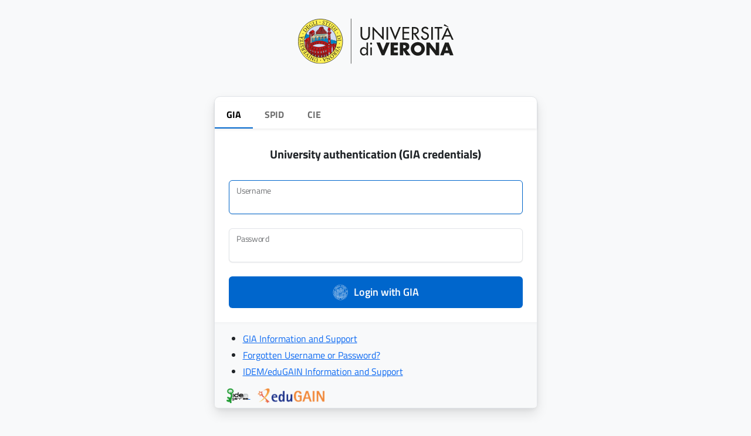

--- FILE ---
content_type: text/html; charset=UTF-8
request_url: https://aap.univr.it/oam/server/obrareq.cgi?encquery%3D%2F85YMEt5%2FIN7GQ%2Fv7%2Bo1CcZHNetqcrHo%2BE6Hcm8l7nx%2FmnPKNd9CM6m0yGAZQMsT98%2BOt%2FHDogqNTH2zRPKyKinSv43iqeDeiSJAJ9SR9suUt7ODhU%2FaQhg0gi3g17iqgxn8RcBjKG5c3ClfctoXGgDgGOXGFfX7xgMZ0VThKj6rl07pNWIUYyEKe4NDFdnYeeeW4R9qa6nPs9I%2BwV3%2BnXA9t6B08%2FYF9u4%2BGJVMe3jD%2FD5%2FLA9upZGB4h2rCdROvwG%2Bgr%2Fl9njsivGY5nv5vFSjsrV93cIqsOJXtROXB%2FJWiRHqFGxe3nykqVlCi%2BboPuMm%2BWdzzRQs%2FAomVu9mpeJZBGgPAoOR6T94tJzuhH4M7dOi4p%2BVQpyFfJzbnIDcAljkOL4ML4gUDP1eUTCWzLNns0DG22bbdZpoTZqEPJxjqS13SWrcRhQTDslh3UtFUV13nczmquskNf9xRQsoxx4uZp0WdQEVyojf71YgVo9R3Y1Mkvq4DM1%2FZYsoH3oRsCv0Kj22NJNtgj2TbysjZnCJDloQR91zAZ0fC5U6AAr3WX0W0h%2FwnqciLc0KJuaSJl66w4Gtroxh7Cs1iXwCNqHdkS%2FC%2BUGwMxBmeJi9OpD8c9ApMcJe3cUiEMut28WAebk8a2XDY4wOdX%2FOo0UP2WIaUyO3KGdDInIA6EBrkJK0p7kJFo%2FIEqgn54cvV9XiiJmjis1uJrFwJdV400J7Ybpetqj5nNzUzcaXn%2BZHl10m%2Ff4WPDlX3%2FMnBMIjYz72z3l8Caf3A0gcs32ma%2BLI7mAmTkU%2F4X3EolcCwfD%2Bnx94ddlYjaJPaqJSUmvttLqllzecPBovPcRpJW3X%2F7FH7x782i70l7ioix%2Bdm5L7h7WB2yB7MJprmGGnKRHHo1Wan3djJ4KefBug%2FZOwUqJGqV18%2FSqFJWam2QdAW%2FQs9cuxyCDG2wakJpM5XRUNsbYEFvHiO72sUJR%2F4g%2Bqb9wnIKSjEW1rC2vd9vRXjDmNR0JDAdw4r%2Fl3t2%2FqKNDpWNvxTyO4oQWbyZqbMQIOS6oq8Wmt812fFfdejEgGB%2Bh83tGKvhSktlFNXe%2By7lyiMcNbv%2BJ1lwVb3ycV%2F%2Fy2CdsmuFFl2%2Bj%2Bn4v9JufchH5XrGt11fdmg494vjUlzwmdqNha5ngKbb3b%2BqNykFmUZMjZ27L0cK5AhRit6oHUWByb6Wo%3D%20agentid%3Dintranet%20ver%3D1%20crmethod%3D2%26cksum%3D240c2bb32a417d96f028313bdb83f94d59eb57c2
body_size: 3128
content:






<!-- clogin -->


<!DOCTYPE html>
<html xmlns="http://www.w3.org/1999/xhtml" xml:lang="en" lang="en" dir="ltr">
   <head>
      <meta charset="UTF-8">
      <meta http-equiv="content-type" content="text/html; charset=UTF-8">
      <title>Single Sign-On of University - Login</title>
      <meta name="viewport" content="width=device-width, initial-scale=1">
      <meta name="description" content="Single Sign-On system of University of Verona: GIA, SPID, CIE, eIDAS, MFA">
      <meta name="author" content="University of Verona">
      <meta http-equiv="X-UA-Compatible" content="IE=edge;" />
      <link rel="icon" type="image/png" href="/UNIVRAuth/assets_univr/image/favicon32.png">
      <link rel="stylesheet" type="text/css" href="/UNIVRAuth/assets_univr/css/bootstrap.min.custom.css">
      
			<script type="text/javascript" src="/UNIVRAuth/assets_univr/js/bootstrap.bundle.min.custom.js"></script>
		
      <link rel="stylesheet" type="text/css" href="/UNIVRAuth/assets_univr/css/style.css" />
      <link rel="preload" href="/UNIVRAuth/assets_univr/fonts/TitilliumWeb-Regular.woff2" as="font" type="font/woff2" crossorigin>
<link rel="preload" href="/UNIVRAuth/assets_univr/fonts/TitilliumWeb-Bold.woff2" as="font" type="font/woff2" crossorigin>
<link rel="preload" href="/UNIVRAuth/assets_univr/fonts/TitilliumWeb-SemiBold.woff2" as="font" type="font/woff2" crossorigin>
<style>
@font-face {
  font-family: "Titillium Web";
  font-style: normal;
  font-weight: 400;
  font-display: swap;
  src: local("Titillium Web"), url("/UNIVRAuth/assets_univr/fonts/TitilliumWeb-Regular.woff2"), url("/UNIVRAuth/assets_univr/fonts/TitilliumWeb-Regular.woff");
}
@font-face {
  font-family: "Titillium Web";
  font-style: normal;
  font-weight: 600;
  font-display: swap;
  src: local("Titillium Web"), url("/UNIVRAuth/assets_univr/fonts/TitilliumWeb-SemiBold.woff2"), url("/UNIVRAuth/assets_univr/fonts/TitilliumWeb-SemiBold.woff");
}
@font-face {
  font-family: "Titillium Web";
  font-style: normal;
  font-weight: 700;
  font-display: swap;
  src: local("Titillium Web"), url("/UNIVRAuth/assets_univr/fonts/TitilliumWeb-Bold.woff2"), url("/UNIVRAuth/assets_univr/fonts/TitilliumWeb-Bold.woff");
}

</style>
      <link rel="stylesheet" href="/UNIVRAuth/assets_spid/css/spid-sp-access-button.min.css" type="text/css" />
      <script type="text/javascript" src="/UNIVRAuth/assets_spid/js/jquery.min.js"></script>
      <script type="text/javascript" src="/UNIVRAuth/assets_spid/js/spid-sp-access-button.min.js"></script>
      <script type="text/javascript" src="/UNIVRAuth/assets_spid/js/spid-idps-univr.js"></script>
   </head>
   <body class="LogBdy" onload="placeCursorOnFirstElm();">
      <nav class="navbar bg-light pb-0">
	<div class="container-fluid justify-content-center">
		<a class="navbar-brand mt-3 me-0" href="https://www.univr.it/home">
			<img width="265" height="82" src="/UNIVRAuth/assets_univr/image/logo-univr-colori-80.svg" title="Logo universit&agrave; di Verona a colori" alt="Logo universit&agrave; di Verona a colori">
		</a>
	</div>
</nav>
      <div class="container">
         <div class="row">
            <div class="mx-auto col-custom-width">
               <div class="card shadow my-5">
                  <ul class="nav nav-pills shadow-sm my-2" id="pills-tab" role="tablist">
                     <li class="nav-item" role="presentation">
                        <button class="nav-link active" id="pills-gia-tab" data-bs-toggle="pill" href="#pills-gia" data-bs-target="#pills-gia" type="button" role="tab" aria-controls="pills-gia" aria-selected="true">GIA</button>
                     </li>
                     <li class="nav-item" role="presentation">
                        <button class="nav-link" id="pills-spid-tab" data-bs-toggle="pill" href="#pills-spid" data-bs-target="#pills-spid" type="button" role="tab" aria-controls="pills-spid" aria-selected="false">SPID</button>
                     </li>
                     <li class="nav-item" role="presentation">
                        <button class="nav-link" id="pills-cie-tab" data-bs-toggle="pill" href="#pills-cie" data-bs-target="#pills-cie" type="button" role="tab" aria-controls="pills-cie" aria-selected="false">CIE</button>
                     </li>
                  </ul>
                  
                     <div class="tab-content" id="pills-tabContent">
                        <div class="tab-pane fade show active" id="pills-gia" role="tabpanel" aria-labelledby="pills-gia-tab">
                           <div class="p-4 p-sm-4">
                              <h5 class="card-title text-center mb-4 pb-2 fw-bold">University authentication (GIA credentials)</h5>
                              <form id="loginData" name="loginData" class="form-signin" action="/oam/server/auth_cred_submit" method="post">
                                 
                                 <div class="form-floating mb-4">
                                    <input type="text" class="form-control" title="Username" autocomplete="username" id="form_username"
                                       name="form_username" aria-label="Username">
                                    <label for="form_username">Username</label>
                                 </div>
                                 <div class="form-floating mb-4">
                                    <input type="password" class="form-control" title="Password" autocomplete="current-password" id="form_password" 
                                       name="form_password" aria-label="Password">
                                    <label for="form_password">Password</label>
                                 </div>
                                 <input type="hidden" name="request_id" value="&#45;8763041058656827421">
                                 <input type="hidden" name="form_spidprovider" value="nospid">
                                 <div class="d-grid">
                                    <button class="btn btn-primary btn-login p-0 d-flex justify-content-center align-items-center" type="submit">
                                    <span class="span-img">
                                    <img src="/UNIVRAuth/assets_univr/image/univr-logo-only-white.png" alt="Logo Universit&agrave; di Verona" title="Logo Universit&agrave; di Verona" width="29" height="29">
                                    </span>
                                    <span class="ps-2">
                                    	Login with GIA
                                    </span>                                               
                                    </button>
                                 </div>
                              </form>
                           </div>
                           <div class="card-footer">
                              <ul class="mt-2 mb-3">
                                 <li class="mt-1">
                                    <a href="http://www.univr.it/it/i-nostri-servizi/gia-gestione-identita-di-ateneo" target="_blank">
                                    GIA Information and Support
                                    </a>
                                 </li>
                                 <li class="mt-1">
                                    <a href="http://www.univr.it/it/gestione-password-gia" target="_blank">
                                    Forgotten Username or Password?
                                    </a>
                                 </li>
                                 <li class="mt-1">
                                    <a class="mt-1" href="https://www.univr.it/it/i-nostri-servizi/rete-wireless-e-accessi-federati/idem-identity-management-per-l-accesso-federato" target="_blank">
                                    IDEM/eduGAIN Information and Support
                                    </a>
                                 </li>
                              </ul>
                              <a class="pb-1 ps-1 pe-2" href="https://idem.garr.it" target="_blank">
                              	<img src="/UNIVRAuth/assets_univr/image/IDEM_logo.png" alt="Federazione IDEM" height="25" width="37">
                              </a>
                              <a class="pb-1 ps-1" href="https://idem.garr.it/federazione-idem/edugain" target="_blank">
                              	<img src="/UNIVRAuth/assets_univr/image/eduGAIN.png" alt="Federazione eduGAIN" height="25" width="114">
                              </a>
                           </div><!--class="card-footer"-->              
                        </div><!--class="tab-pane fade show active"-->
                        			            
                        <div class="tab-pane fade" id="pills-spid" role="tabpanel" aria-labelledby="pills-spid-tab">
                           <div class="p-4 p-sm-4">
                              <h5 class="card-title text-center mb-4 pb-2 fw-bold mt-1">SPID authentication</h5>
                              <form name="spid_idp_access" action="/oam/server/auth_cred_submit" method="post">
	<input type="hidden" name="request_id" value="&#45;8763041058656827421"> 
        <a href="#" 
            class="italia-it-button italia-it-button-size-m button-spid" 
            spid-idp-button="#spid-idp-button-medium-post" 
            aria-haspopup="true" 
            aria-expanded="false">
            <span class="italia-it-button-icon">
                <img 
                  src="/UNIVRAuth/assets_spid/img/spid-ico-circle-bb.svg" 
                    onerror="this.src='/UNIVRAuth/assets_spid/img/spid-ico-circle-bb.png'; this.onerror=null;" 
                    alt="" />
            </span>
            <span 
                class="italia-it-button-text">Login with SPID</span>
        </a>
        <div id="spid-idp-button-medium-post" class="spid-idp-button spid-idp-button-tip spid-idp-button-relative">
            <ul 
                id="spid-idp-list-medium-root-post" 
                class="spid-idp-button-menu" 
                data-spid-remote aria-labelledby="spid-idp">
                
            </ul>
        </div>
</form>

                           </div>
                           <div class="card-footer">
                              <ul class="mt-2 mb-3">
                                 <li class="mt-1">
                                    <a target="_blank" href="http://www.spid.gov.it">About SPID</a>
                                 </li>
                                 <li class="mt-1">
                                    <a target="_blank" href="http://www.spid.gov.it/#registrati" >Don't have SPID?</a>
                                 </li>
                                 <li class="mt-1">
                                    <a target="_blank" href="https://www.spid.gov.it/serve-aiuto">Need help?</a>
                                 </li>
                              </ul>
                              <a href="https://www.agid.gov.it/it/piattaforme/spid" target="_blank"><img src="/UNIVRAuth/assets_spid/img/spid-agid-logo-lb.svg"
                                 onerror="this.src='/UNIVRAuth/assets_spid/img/spid-agid-logo-lb.png'; this.onerror=null;" alt="Logo SPID black" height="25" width="185"></a>
                           </div><!--class="card-footer"-->
                        </div><!--class="tab-pane fade"-->
                        
                        <div class="tab-pane fade" id="pills-cie" role="tabpanel" aria-labelledby="pills-cie-tab">
                           <div class="p-4 p-sm-4">
                              <h5 class="card-title text-center mb-4 pb-2 fw-bold">CIE authentication</h5>
                              <form name="cie_idp_access" action="/oam/server/auth_cred_submit" method="post">
    <input type="hidden" name="request_id" value="&#45;8763041058656827421">
    <button name="form_spidprovider" id="external-idp" value="cie-idp" class="italia-it-button italia-it-button-size-m button-spid" type="submit">
        <span class="italia-it-button-icon"><img src="/UNIVRAuth/assets_cie/img/Logo_CIE_ID.png"
            onerror="this.src='/UNIVRAuth/assets_cie/img/entra-con-cie-300x60.png'; this.onerror=null;"  alt="entra con CIE" />
        </span>
        <span class="italia-it-button-text">Login with CIE</span>
    </button>
</form>

                           </div>
                           <div class="card-footer">
                              <ul class="mt-2 mb-3">
                                 <li class="mt-1">
                                    <a target="_blank" href="https://www.cartaidentita.interno.gov.it/">About CIE</a>
                                 </li>
                                 <li class="mt-1">
                                    <a target="_blank" href="https://www.cartaidentita.interno.gov.it/identificazione-digitale">How to access with CIE</a>
                                 </li>
                              </ul>
                           </div>
                        </div><!--class="tab-pane fade"-->
                        
                     </div> 
               </div> 
            </div> 
         </div> 
      </div> 
      <div class="footer">
	<div class="container">
		<div class="row">
			<div class="col-md-6 mb-4 mb-md-0 d-flex justify-content-center justify-content-md-start align-items-center">
				<img width="256" height="80" class="logoUnivr" alt="Logo Universit&agrave; degli studi di Verona" title="Logo Universit&agrave; degli studi di Verona" src="/UNIVRAuth/assets_univr/image/univr-logo-white.svg">
			</div>
			<div class="col-md-6 text-center text-md-end" style="color: #fff !important">
				<strong class="text-white">University of Verona</strong>
				<p class="m-0 text-white">
					Via dell'Artigliere, 8<br> 37129, Verona<br> VAT number 01541040232 | Italian Fiscal Code 93009870234
				</p>
			</div>
		</div>
	</div>
</div>

       <script type="text/javascript" src="/UNIVRAuth/assets_univr/js/adjustBodyHight.js"></script>
	   <script type="text/javascript" src="/UNIVRAuth/assets_univr/js/jquery-3.6.0.slim.min.js"></script>
	   <script type="text/javascript">
	   		if(window.bootstrap === undefined){ //Bootstrap 5 not supported
	   			
	   		    $('li.nav-item').first().addClass("active show");
	   		    $(".nav-link.active").removeClass("active");
	   			
	   			var s = document.createElement('script');
	   			s.src = "/UNIVRAuth/assets_univr/js/tab.js";
	   			s.type='text/javascript';
	   			var n = document.getElementsByTagName('script')[0];
	   			n.parentNode.insertBefore(s,n);   			
	   		}
	   </script>
	   <script type="text/javascript" src="/UNIVRAuth/assets_spid/js/document_ready.js"></script>
	   <script type="text/javascript" src="/UNIVRAuth/assets/js/auth.js"></script>
   </body>
</html>

--- FILE ---
content_type: text/javascript
request_url: https://aap.univr.it/UNIVRAuth/assets_univr/js/bootstrap.bundle.min.custom.js
body_size: 9398
content:
/*!
  * Bootstrap v5.2.0 (https://getbootstrap.com/)
  * Copyright 2011-2022 The Bootstrap Authors (https://github.com/twbs/bootstrap/graphs/contributors)
  * Licensed under MIT (https://github.com/twbs/bootstrap/blob/main/LICENSE)
  */
!function(t,e){"object"==typeof exports&&"undefined"!=typeof module?module.exports=e():"function"==typeof define&&define.amd?define(e):(t="undefined"!=typeof globalThis?globalThis:t||self).bootstrap=e()}(this,(function(){"use strict";const t="transitionend",e=t=>{const e=(t=>{let e=t.getAttribute("data-bs-target");if(!e||"#"===e){let i=t.getAttribute("href");if(!i||!i.includes("#")&&!i.startsWith("."))return null;i.includes("#")&&!i.startsWith("#")&&(i=`#${i.split("#")[1]}`),e=i&&"#"!==i?i.trim():null}return e})(t);return e?document.querySelector(e):null},i=t=>!(!t||"object"!=typeof t)&&(void 0!==t.jquery&&(t=t[0]),void 0!==t.nodeType),s=t=>i(t)?t.jquery?t[0]:t:"string"==typeof t&&t.length>0?document.querySelector(t):null,n=t=>{if(!i(t)||0===t.getClientRects().length)return!1;const e="visible"===getComputedStyle(t).getPropertyValue("visibility"),s=t.closest("details:not([open])");if(!s)return e;if(s!==t){const e=t.closest("summary");if(e&&e.parentNode!==s)return!1;if(null===e)return!1}return e},o=t=>!t||t.nodeType!==Node.ELEMENT_NODE||!!t.classList.contains("disabled")||(void 0!==t.disabled?t.disabled:t.hasAttribute("disabled")&&"false"!==t.getAttribute("disabled")),r=t=>{t.offsetHeight},a=()=>window.jQuery&&!document.body.hasAttribute("data-bs-no-jquery")?window.jQuery:null,l=[],c=()=>"rtl"===document.documentElement.dir,d=t=>{var e;e=()=>{const e=a();if(e){const i=t.NAME,s=e.fn[i];e.fn[i]=t.jQueryInterface,e.fn[i].Constructor=t,e.fn[i].noConflict=()=>(e.fn[i]=s,t.jQueryInterface)}},"loading"===document.readyState?(l.length||document.addEventListener("DOMContentLoaded",(()=>{for(const t of l)t()})),l.push(e)):e()},u=t=>{"function"==typeof t&&t()},h=(e,i,s=!0)=>{if(!s)return void u(e);const n=(t=>{if(!t)return 0;let{transitionDuration:e,transitionDelay:i}=window.getComputedStyle(t);const s=Number.parseFloat(e),n=Number.parseFloat(i);return s||n?(e=e.split(",")[0],i=i.split(",")[0],1e3*(Number.parseFloat(e)+Number.parseFloat(i))):0})(i)+5;let o=!1;const r=({target:s})=>{s===i&&(o=!0,i.removeEventListener(t,r),u(e))};i.addEventListener(t,r),setTimeout((()=>{o||i.dispatchEvent(new Event(t))}),n)},g=/[^.]*(?=\..*)\.|.*/,f=/\..*/,m=/::\d+$/,_={};let b=1;const p={mouseenter:"mouseover",mouseleave:"mouseout"},A=new Set(["click","dblclick","mouseup","mousedown","contextmenu","mousewheel","DOMMouseScroll","mouseover","mouseout","mousemove","selectstart","selectend","keydown","keypress","keyup","orientationchange","touchstart","touchmove","touchend","touchcancel","pointerdown","pointermove","pointerup","pointerleave","pointercancel","gesturestart","gesturechange","gestureend","focus","blur","change","reset","select","submit","focusin","focusout","load","unload","beforeunload","resize","move","DOMContentLoaded","readystatechange","error","abort","scroll"]);function v(t,e){return e&&`${e}::${b++}`||t.uidEvent||b++}function y(t){const e=v(t);return t.uidEvent=e,_[e]=_[e]||{},_[e]}function E(t,e,i=null){return Object.values(t).find((t=>t.callable===e&&t.delegationSelector===i))}function w(t,e,i){const s="string"==typeof e,n=s?i:e||i;let o=D(t);return A.has(o)||(o=t),[s,n,o]}function k(t,e,i,s,n){if("string"!=typeof e||!t)return;let[o,r,a]=w(e,i,s);if(e in p){const t=t=>function(e){if(!e.relatedTarget||e.relatedTarget!==e.delegateTarget&&!e.delegateTarget.contains(e.relatedTarget))return t.call(this,e)};r=t(r)}const l=y(t),c=l[a]||(l[a]={}),d=E(c,r,o?i:null);if(d)return void(d.oneOff=d.oneOff&&n);const u=v(r,e.replace(g,"")),h=o?function(t,e,i){return function s(n){const o=t.querySelectorAll(e);for(let{target:r}=n;r&&r!==this;r=r.parentNode)for(const a of o)if(a===r)return N(n,{delegateTarget:r}),s.oneOff&&O.off(t,n.type,e,i),i.apply(r,[n])}}(t,i,r):function(t,e){return function i(s){return N(s,{delegateTarget:t}),i.oneOff&&O.off(t,s.type,e),e.apply(t,[s])}}(t,r);h.delegationSelector=o?i:null,h.callable=r,h.oneOff=n,h.uidEvent=u,c[u]=h,t.addEventListener(a,h,o)}function C(t,e,i,s,n){const o=E(e[i],s,n);o&&(t.removeEventListener(i,o,Boolean(n)),delete e[i][o.uidEvent])}function T(t,e,i,s){const n=e[i]||{};for(const o of Object.keys(n))if(o.includes(s)){const s=n[o];C(t,e,i,s.callable,s.delegationSelector)}}function D(t){return t=t.replace(f,""),p[t]||t}const O={on(t,e,i,s){k(t,e,i,s,!1)},one(t,e,i,s){k(t,e,i,s,!0)},off(t,e,i,s){if("string"!=typeof e||!t)return;const[n,o,r]=w(e,i,s),a=r!==e,l=y(t),c=l[r]||{},d=e.startsWith(".");if(void 0===o){if(d)for(const i of Object.keys(l))T(t,l,i,e.slice(1));for(const i of Object.keys(c)){const s=i.replace(m,"");if(!a||e.includes(s)){const e=c[i];C(t,l,r,e.callable,e.delegationSelector)}}}else{if(!Object.keys(c).length)return;C(t,l,r,o,n?i:null)}},trigger(t,e,i){if("string"!=typeof e||!t)return null;const s=a();let n=null,o=!0,r=!0,l=!1;e!==D(e)&&s&&(n=s.Event(e,i),s(t).trigger(n),o=!n.isPropagationStopped(),r=!n.isImmediatePropagationStopped(),l=n.isDefaultPrevented());let c=new Event(e,{bubbles:o,cancelable:!0});return c=N(c,i),l&&c.preventDefault(),r&&t.dispatchEvent(c),c.defaultPrevented&&n&&n.preventDefault(),c}};function N(t,e){for(const[i,s]of Object.entries(e||{}))try{t[i]=s}catch{Object.defineProperty(t,i,{configurable:!0,get:()=>s})}return t}const I=new Map,L={set(t,e,i){I.has(t)||I.set(t,new Map);const s=I.get(t);s.has(e)||0===s.size?s.set(e,i):console.error(`Bootstrap doesn't allow more than one instance per element. Bound instance: ${Array.from(s.keys())[0]}.`)},get:(t,e)=>I.has(t)&&I.get(t).get(e)||null,remove(t,e){if(!I.has(t))return;const i=I.get(t);i.delete(e),0===i.size&&I.delete(t)}};function j(t){if("true"===t)return!0;if("false"===t)return!1;if(t===Number(t).toString())return Number(t);if(""===t||"null"===t)return null;if("string"!=typeof t)return t;try{return JSON.parse(decodeURIComponent(t))}catch{return t}}function x(t){return t.replace(/[A-Z]/g,(t=>`-${t.toLowerCase()}`))}const S={setDataAttribute(t,e,i){t.setAttribute(`data-bs-${x(e)}`,i)},removeDataAttribute(t,e){t.removeAttribute(`data-bs-${x(e)}`)},getDataAttributes(t){if(!t)return{};const e={},i=Object.keys(t.dataset).filter((t=>t.startsWith("bs")&&!t.startsWith("bsConfig")));for(const s of i){let i=s.replace(/^bs/,"");i=i.charAt(0).toLowerCase()+i.slice(1,i.length),e[i]=j(t.dataset[s])}return e},getDataAttribute:(t,e)=>j(t.getAttribute(`data-bs-${x(e)}`))};class M{static get Default(){return{}}static get DefaultType(){return{}}static get NAME(){throw new Error('You have to implement the static method "NAME", for each component!')}_getConfig(t){return t=this._mergeConfigObj(t),t=this._configAfterMerge(t),this._typeCheckConfig(t),t}_configAfterMerge(t){return t}_mergeConfigObj(t,e){const s=i(e)?S.getDataAttribute(e,"config"):{};return{...this.constructor.Default,..."object"==typeof s?s:{},...i(e)?S.getDataAttributes(e):{},..."object"==typeof t?t:{}}}_typeCheckConfig(t,e=this.constructor.DefaultType){for(const n of Object.keys(e)){const o=e[n],r=t[n],a=i(r)?"element":null==(s=r)?`${s}`:Object.prototype.toString.call(s).match(/\s([a-z]+)/i)[1].toLowerCase();if(!new RegExp(o).test(a))throw new TypeError(`${this.constructor.NAME.toUpperCase()}: Option "${n}" provided type "${a}" but expected type "${o}".`)}var s}}class $ extends M{constructor(t,e){super(),(t=s(t))&&(this._element=t,this._config=this._getConfig(e),L.set(this._element,this.constructor.DATA_KEY,this))}dispose(){L.remove(this._element,this.constructor.DATA_KEY),O.off(this._element,this.constructor.EVENT_KEY);for(const t of Object.getOwnPropertyNames(this))this[t]=null}_queueCallback(t,e,i=!0){h(t,e,i)}_getConfig(t){return t=this._mergeConfigObj(t,this._element),t=this._configAfterMerge(t),this._typeCheckConfig(t),t}static getInstance(t){return L.get(s(t),this.DATA_KEY)}static getOrCreateInstance(t,e={}){return this.getInstance(t)||new this(t,"object"==typeof e?e:null)}static get VERSION(){return"5.2.0"}static get DATA_KEY(){return`bs.${this.NAME}`}static get EVENT_KEY(){return`.${this.DATA_KEY}`}static eventName(t){return`${t}${this.EVENT_KEY}`}}const P='[data-bs-toggle="button"]';class q extends ${static get NAME(){return"button"}toggle(){this._element.setAttribute("aria-pressed",this._element.classList.toggle("active"))}static jQueryInterface(t){return this.each((function(){const e=q.getOrCreateInstance(this);"toggle"===t&&e[t]()}))}}O.on(document,"click.bs.button.data-api",P,(t=>{t.preventDefault();const e=t.target.closest(P);q.getOrCreateInstance(e).toggle()})),d(q);const W={find:(t,e=document.documentElement)=>[].concat(...Element.prototype.querySelectorAll.call(e,t)),findOne:(t,e=document.documentElement)=>Element.prototype.querySelector.call(e,t),children:(t,e)=>[].concat(...t.children).filter((t=>t.matches(e))),parents(t,e){const i=[];let s=t.parentNode.closest(e);for(;s;)i.push(s),s=s.parentNode.closest(e);return i},prev(t,e){let i=t.previousElementSibling;for(;i;){if(i.matches(e))return[i];i=i.previousElementSibling}return[]},next(t,e){let i=t.nextElementSibling;for(;i;){if(i.matches(e))return[i];i=i.nextElementSibling}return[]},focusableChildren(t){const e=["a","button","input","textarea","select","details","[tabindex]",'[contenteditable="true"]'].map((t=>`${t}:not([tabindex^="-"])`)).join(",");return this.find(e,t).filter((t=>!o(t)&&n(t)))}},B=".fixed-top, .fixed-bottom, .is-fixed, .sticky-top",V=".sticky-top",Y="padding-right",K="margin-right";class F{constructor(){this._element=document.body}getWidth(){const t=document.documentElement.clientWidth;return Math.abs(window.innerWidth-t)}hide(){const t=this.getWidth();this._disableOverFlow(),this._setElementAttributes(this._element,Y,(e=>e+t)),this._setElementAttributes(B,Y,(e=>e+t)),this._setElementAttributes(V,K,(e=>e-t))}reset(){this._resetElementAttributes(this._element,"overflow"),this._resetElementAttributes(this._element,Y),this._resetElementAttributes(B,Y),this._resetElementAttributes(V,K)}isOverflowing(){return this.getWidth()>0}_disableOverFlow(){this._saveInitialAttribute(this._element,"overflow"),this._element.style.overflow="hidden"}_setElementAttributes(t,e,i){const s=this.getWidth();this._applyManipulationCallback(t,(t=>{if(t!==this._element&&window.innerWidth>t.clientWidth+s)return;this._saveInitialAttribute(t,e);const n=window.getComputedStyle(t).getPropertyValue(e);t.style.setProperty(e,`${i(Number.parseFloat(n))}px`)}))}_saveInitialAttribute(t,e){const i=t.style.getPropertyValue(e);i&&S.setDataAttribute(t,e,i)}_resetElementAttributes(t,e){this._applyManipulationCallback(t,(t=>{const i=S.getDataAttribute(t,e);null!==i?(S.removeDataAttribute(t,e),t.style.setProperty(e,i)):t.style.removeProperty(e)}))}_applyManipulationCallback(t,e){if(i(t))e(t);else for(const i of W.find(t,this._element))e(i)}}const R="show",z="mousedown.bs.backdrop",Q={className:"modal-backdrop",clickCallback:null,isAnimated:!1,isVisible:!0,rootElement:"body"},H={className:"string",clickCallback:"(function|null)",isAnimated:"boolean",isVisible:"boolean",rootElement:"(element|string)"};class U extends M{constructor(t){super(),this._config=this._getConfig(t),this._isAppended=!1,this._element=null}static get Default(){return Q}static get DefaultType(){return H}static get NAME(){return"backdrop"}show(t){if(!this._config.isVisible)return void u(t);this._append();const e=this._getElement();this._config.isAnimated&&r(e),e.classList.add(R),this._emulateAnimation((()=>{u(t)}))}hide(t){this._config.isVisible?(this._getElement().classList.remove(R),this._emulateAnimation((()=>{this.dispose(),u(t)}))):u(t)}dispose(){this._isAppended&&(O.off(this._element,z),this._element.remove(),this._isAppended=!1)}_getElement(){if(!this._element){const t=document.createElement("div");t.className=this._config.className,this._config.isAnimated&&t.classList.add("fade"),this._element=t}return this._element}_configAfterMerge(t){return t.rootElement=s(t.rootElement),t}_append(){if(this._isAppended)return;const t=this._getElement();this._config.rootElement.append(t),O.on(t,z,(()=>{u(this._config.clickCallback)})),this._isAppended=!0}_emulateAnimation(t){h(t,this._getElement(),this._config.isAnimated)}}const J=".bs.focustrap",Z="backward",G={autofocus:!0,trapElement:null},X={autofocus:"boolean",trapElement:"element"};class tt extends M{constructor(t){super(),this._config=this._getConfig(t),this._isActive=!1,this._lastTabNavDirection=null}static get Default(){return G}static get DefaultType(){return X}static get NAME(){return"focustrap"}activate(){this._isActive||(this._config.autofocus&&this._config.trapElement.focus(),O.off(document,J),O.on(document,"focusin.bs.focustrap",(t=>this._handleFocusin(t))),O.on(document,"keydown.tab.bs.focustrap",(t=>this._handleKeydown(t))),this._isActive=!0)}deactivate(){this._isActive&&(this._isActive=!1,O.off(document,J))}_handleFocusin(t){const{trapElement:e}=this._config;if(t.target===document||t.target===e||e.contains(t.target))return;const i=W.focusableChildren(e);0===i.length?e.focus():this._lastTabNavDirection===Z?i[i.length-1].focus():i[0].focus()}_handleKeydown(t){"Tab"===t.key&&(this._lastTabNavDirection=t.shiftKey?Z:"forward")}}const et="hidden.bs.modal",it="show.bs.modal",st="modal-open",nt="show",ot="modal-static",rt={backdrop:!0,focus:!0,keyboard:!0},at={backdrop:"(boolean|string)",focus:"boolean",keyboard:"boolean"};class lt extends ${constructor(t,e){super(t,e),this._dialog=W.findOne(".modal-dialog",this._element),this._backdrop=this._initializeBackDrop(),this._focustrap=this._initializeFocusTrap(),this._isShown=!1,this._isTransitioning=!1,this._scrollBar=new F,this._addEventListeners()}static get Default(){return rt}static get DefaultType(){return at}static get NAME(){return"modal"}toggle(t){return this._isShown?this.hide():this.show(t)}show(t){this._isShown||this._isTransitioning||O.trigger(this._element,it,{relatedTarget:t}).defaultPrevented||(this._isShown=!0,this._isTransitioning=!0,this._scrollBar.hide(),document.body.classList.add(st),this._adjustDialog(),this._backdrop.show((()=>this._showElement(t))))}hide(){this._isShown&&!this._isTransitioning&&(O.trigger(this._element,"hide.bs.modal").defaultPrevented||(this._isShown=!1,this._isTransitioning=!0,this._focustrap.deactivate(),this._element.classList.remove(nt),this._queueCallback((()=>this._hideModal()),this._element,this._isAnimated())))}dispose(){for(const t of[window,this._dialog])O.off(t,".bs.modal");this._backdrop.dispose(),this._focustrap.deactivate(),super.dispose()}handleUpdate(){this._adjustDialog()}_initializeBackDrop(){return new U({isVisible:Boolean(this._config.backdrop),isAnimated:this._isAnimated()})}_initializeFocusTrap(){return new tt({trapElement:this._element})}_showElement(t){document.body.contains(this._element)||document.body.append(this._element),this._element.style.display="block",this._element.removeAttribute("aria-hidden"),this._element.setAttribute("aria-modal",!0),this._element.setAttribute("role","dialog"),this._element.scrollTop=0;const e=W.findOne(".modal-body",this._dialog);e&&(e.scrollTop=0),r(this._element),this._element.classList.add(nt),this._queueCallback((()=>{this._config.focus&&this._focustrap.activate(),this._isTransitioning=!1,O.trigger(this._element,"shown.bs.modal",{relatedTarget:t})}),this._dialog,this._isAnimated())}_addEventListeners(){O.on(this._element,"keydown.dismiss.bs.modal",(t=>{if("Escape"===t.key)return this._config.keyboard?(t.preventDefault(),void this.hide()):void this._triggerBackdropTransition()})),O.on(window,"resize.bs.modal",(()=>{this._isShown&&!this._isTransitioning&&this._adjustDialog()})),O.on(this._element,"mousedown.dismiss.bs.modal",(t=>{O.one(this._element,"click.dismiss.bs.modal",(e=>{this._dialog.contains(t.target)||this._dialog.contains(e.target)||("static"!==this._config.backdrop?this._config.backdrop&&this.hide():this._triggerBackdropTransition())}))}))}_hideModal(){this._element.style.display="none",this._element.setAttribute("aria-hidden",!0),this._element.removeAttribute("aria-modal"),this._element.removeAttribute("role"),this._isTransitioning=!1,this._backdrop.hide((()=>{document.body.classList.remove(st),this._resetAdjustments(),this._scrollBar.reset(),O.trigger(this._element,et)}))}_isAnimated(){return this._element.classList.contains("fade")}_triggerBackdropTransition(){if(O.trigger(this._element,"hidePrevented.bs.modal").defaultPrevented)return;const t=this._element.scrollHeight>document.documentElement.clientHeight,e=this._element.style.overflowY;"hidden"===e||this._element.classList.contains(ot)||(t||(this._element.style.overflowY="hidden"),this._element.classList.add(ot),this._queueCallback((()=>{this._element.classList.remove(ot),this._queueCallback((()=>{this._element.style.overflowY=e}),this._dialog)}),this._dialog),this._element.focus())}_adjustDialog(){const t=this._element.scrollHeight>document.documentElement.clientHeight,e=this._scrollBar.getWidth(),i=e>0;if(i&&!t){const t=c()?"paddingLeft":"paddingRight";this._element.style[t]=`${e}px`}if(!i&&t){const t=c()?"paddingRight":"paddingLeft";this._element.style[t]=`${e}px`}}_resetAdjustments(){this._element.style.paddingLeft="",this._element.style.paddingRight=""}static jQueryInterface(t,e){return this.each((function(){const i=lt.getOrCreateInstance(this,t);if("string"==typeof t){if(void 0===i[t])throw new TypeError(`No method named "${t}"`);i[t](e)}}))}}O.on(document,"click.bs.modal.data-api",'[data-bs-toggle="modal"]',(function(t){const i=e(this);["A","AREA"].includes(this.tagName)&&t.preventDefault(),O.one(i,it,(t=>{t.defaultPrevented||O.one(i,et,(()=>{n(this)&&this.focus()}))}));const s=W.findOne(".modal.show");s&&lt.getInstance(s).hide(),lt.getOrCreateInstance(i).toggle(this)})),((t,i="hide")=>{const s=`click.dismiss${t.EVENT_KEY}`,n=t.NAME;O.on(document,s,`[data-bs-dismiss="${n}"]`,(function(s){if(["A","AREA"].includes(this.tagName)&&s.preventDefault(),o(this))return;const r=e(this)||this.closest(`.${n}`);t.getOrCreateInstance(r)[i]()}))})(lt),d(lt);const ct="ArrowLeft",dt="ArrowRight",ut="ArrowUp",ht="ArrowDown",gt="active",ft="fade",mt="show",_t='[data-bs-toggle="tab"], [data-bs-toggle="pill"], [data-bs-toggle="list"]',bt=`.nav-link:not(.dropdown-toggle), .list-group-item:not(.dropdown-toggle), [role="tab"]:not(.dropdown-toggle), ${_t}`;class pt extends ${constructor(t){super(t),this._parent=this._element.closest('.list-group, .nav, [role="tablist"]'),this._parent&&(this._setInitialAttributes(this._parent,this._getChildren()),O.on(this._element,"keydown.bs.tab",(t=>this._keydown(t))))}static get NAME(){return"tab"}show(){const t=this._element;if(this._elemIsActive(t))return;const e=this._getActiveElem(),i=e?O.trigger(e,"hide.bs.tab",{relatedTarget:t}):null;O.trigger(t,"show.bs.tab",{relatedTarget:e}).defaultPrevented||i&&i.defaultPrevented||(this._deactivate(e,t),this._activate(t,e))}_activate(t,i){t&&(t.classList.add(gt),this._activate(e(t)),this._queueCallback((()=>{"tab"===t.getAttribute("role")?(t.focus(),t.removeAttribute("tabindex"),t.setAttribute("aria-selected",!0),this._toggleDropDown(t,!0),O.trigger(t,"shown.bs.tab",{relatedTarget:i})):t.classList.add(mt)}),t,t.classList.contains(ft)))}_deactivate(t,i){t&&(t.classList.remove(gt),t.blur(),this._deactivate(e(t)),this._queueCallback((()=>{"tab"===t.getAttribute("role")?(t.setAttribute("aria-selected",!1),t.setAttribute("tabindex","-1"),this._toggleDropDown(t,!1),O.trigger(t,"hidden.bs.tab",{relatedTarget:i})):t.classList.remove(mt)}),t,t.classList.contains(ft)))}_keydown(t){if(![ct,dt,ut,ht].includes(t.key))return;t.stopPropagation(),t.preventDefault();const e=[dt,ht].includes(t.key),i=((t,e,i,s)=>{const n=t.length;let o=t.indexOf(e);return-1===o?i?t[0]:t[n-1]:(o+=i?1:-1,o=(o+n)%n,t[Math.max(0,Math.min(o,n-1))])})(this._getChildren().filter((t=>!o(t))),t.target,e);i&&pt.getOrCreateInstance(i).show()}_getChildren(){return W.find(bt,this._parent)}_getActiveElem(){return this._getChildren().find((t=>this._elemIsActive(t)))||null}_setInitialAttributes(t,e){this._setAttributeIfNotExists(t,"role","tablist");for(const t of e)this._setInitialAttributesOnChild(t)}_setInitialAttributesOnChild(t){t=this._getInnerElement(t);const e=this._elemIsActive(t),i=this._getOuterElement(t);t.setAttribute("aria-selected",e),i!==t&&this._setAttributeIfNotExists(i,"role","presentation"),e||t.setAttribute("tabindex","-1"),this._setAttributeIfNotExists(t,"role","tab"),this._setInitialAttributesOnTargetPanel(t)}_setInitialAttributesOnTargetPanel(t){const i=e(t);i&&(this._setAttributeIfNotExists(i,"role","tabpanel"),t.id&&this._setAttributeIfNotExists(i,"aria-labelledby",`#${t.id}`))}_toggleDropDown(t,e){const i=this._getOuterElement(t);if(!i.classList.contains("dropdown"))return;const s=(t,s)=>{const n=W.findOne(t,i);n&&n.classList.toggle(s,e)};s(".dropdown-toggle",gt),s(".dropdown-menu",mt),s(".dropdown-item",gt),i.setAttribute("aria-expanded",e)}_setAttributeIfNotExists(t,e,i){t.hasAttribute(e)||t.setAttribute(e,i)}_elemIsActive(t){return t.classList.contains(gt)}_getInnerElement(t){return t.matches(bt)?t:W.findOne(bt,t)}_getOuterElement(t){return t.closest(".nav-item, .list-group-item")||t}static jQueryInterface(t){return this.each((function(){const e=pt.getOrCreateInstance(this);if("string"==typeof t){if(void 0===e[t]||t.startsWith("_")||"constructor"===t)throw new TypeError(`No method named "${t}"`);e[t]()}}))}}return O.on(document,"click.bs.tab",_t,(function(t){["A","AREA"].includes(this.tagName)&&t.preventDefault(),o(this)||pt.getOrCreateInstance(this).show()})),O.on(window,"load.bs.tab",(()=>{for(const t of W.find('.active[data-bs-toggle="tab"], .active[data-bs-toggle="pill"], .active[data-bs-toggle="list"]'))pt.getOrCreateInstance(t)})),d(pt),{Button:q,Modal:lt,Tab:pt}}));
